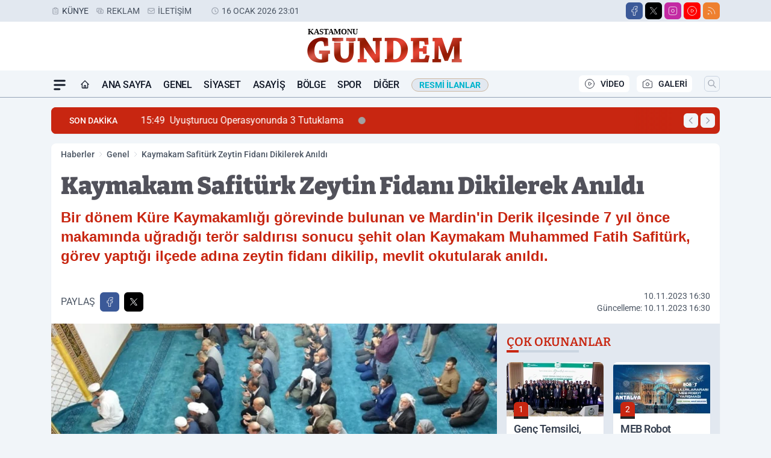

--- FILE ---
content_type: application/javascript
request_url: https://www.kastamonugundemgazetesi.com/themes/wind/assets/js/hit-counter.js?v=1.2.3
body_size: 1768
content:
/**
 * Hit Counter AJAX Tracker
 * 
 * Haber sayfalarında otomatik hit counter artırımı
 * Varnish cache'den sayfa gelirken bile çalışır
 * CDN/Cloudflare cache uyumlu (versiyonlanmış)
 * Infinite scroll desteği (MutationObserver)
 * 
 * @author DoraHaber.xyz Optimizasyon
 * @version 1.2.2
 * @date 2025-11-08
 * 
 * ÖZELLİKLER:
 * - AJAX hit counter (Varnish uyumlu)
 * - Multi-site Redis cache desteği
 * - Infinite scroll desteği (MutationObserver)
 * - hidden-url span'inden ID parse (URL pattern: /title/12345/)
 * - Duplicate request önleme
 * - Sessiz mod (production ready)
 * - PageSpeed optimizasyonu (defer + requestIdleCallback + 500ms delay)
 * - Kritik render path'ten çıkarıldı
 */

(function() {
    'use strict';
    
    // İşlenmiş haber ID'lerini sakla (중복 방지)
    var processedHaberIds = {};
    
    /**
     * Haber hit counter'ını artır
     * @param {HTMLElement} element - haber-hit-counter elementi
     * @param {number} delay - Gecikme (ms) - PageSpeed optimizasyonu için
     */
    function incrementHitCounter(element, delay) {
        if (!element) return;
        
        var haberId = element.getAttribute('data-haber-id');
        
        // Geçersiz ID kontrolü
        if (!haberId || haberId === '0') {
            return;
        }
        
        // Bu haber daha önce işlendi mi? (duplicate request önle)
        if (processedHaberIds[haberId]) {
            return;
        }
        
        // İşlendi olarak işaretle
        processedHaberIds[haberId] = true;
        
        // AJAX çağrısını geciktirelim (PageSpeed için)
        var sendRequest = function() {
            var xhr = new XMLHttpRequest();
            var apiUrl = '/api/hit/' + haberId;
            
            xhr.open('GET', apiUrl, true);
            xhr.setRequestHeader('X-Requested-With', 'XMLHttpRequest');
            
            xhr.onload = function() {
                if (xhr.status === 200) {
                    try {
                        var response = JSON.parse(xhr.responseText);
                        
                        // Başarılı (sessiz mod - production)
                        // Debug için console'da görmek isterseniz:
                        // console.log('Hit Counter [ID:' + haberId + ']:', response);
                    } catch (e) {
                        // JSON parse hatası (sessizce geç)
                    }
                }
            };
            
            xhr.onerror = function() {
                // Hata durumunda ID'yi cache'den kaldır (retry edilebilsin)
                delete processedHaberIds[haberId];
            };
            
            // Request'i gönder
            xhr.send();
        };
        
        // Gecikme varsa requestIdleCallback veya setTimeout kullan
        if (delay && delay > 0) {
            if (typeof requestIdleCallback === 'function') {
                // Tarayıcı boşta olduğunda çalıştır (en iyi performans)
                requestIdleCallback(sendRequest, { timeout: delay });
            } else {
                // Fallback: setTimeout
                setTimeout(sendRequest, delay);
            }
        } else {
            // Gecikme yoksa hemen çalıştır
            sendRequest();
        }
    }
    
    /**
     * Tüm hit counter elementlerini işle
     */
    function processAllHitCounters() {
        var elements = document.querySelectorAll('#haber-hit-counter, [id^="haber-hit-counter-"]');
        
        // İlk sayfa yüklemesinde 500ms gecikme (PageSpeed optimizasyonu)
        // Infinite scroll'da ise anında (gecikme yok)
        var delay = elements.length === 1 ? 500 : 0;
        
        for (var i = 0; i < elements.length; i++) {
            incrementHitCounter(elements[i], delay);
        }
    }
    
    // Sayfa yüklendiğinde çalıştır (defer ile zaten gecikmiş)
    if (document.readyState === 'loading') {
        document.addEventListener('DOMContentLoaded', processAllHitCounters);
    } else {
        processAllHitCounters();
    }
    
    // MutationObserver: DOM'a yeni element eklendiğinde tetikle (Infinite Scroll)
    if (typeof MutationObserver !== 'undefined') {
        var observer = new MutationObserver(function(mutations) {
            mutations.forEach(function(mutation) {
                if (mutation.addedNodes && mutation.addedNodes.length > 0) {
                    // Yeni eklenen node'ları kontrol et
                    for (var i = 0; i < mutation.addedNodes.length; i++) {
                        var node = mutation.addedNodes[i];
                        
                        // Element node mu?
                        if (node.nodeType === 1) {
                            // Eklenen node'un kendisi hit counter element mi?
                            if (node.id === 'haber-hit-counter' || node.id && node.id.indexOf('haber-hit-counter-') === 0) {
                                incrementHitCounter(node, 0); // Infinite scroll'da gecikme yok
                            }
                            
                            // Eklenen node içinde hit counter var mı? (nested)
                            if (node.querySelectorAll) {
                                var nestedElements = node.querySelectorAll('#haber-hit-counter, [id^="haber-hit-counter-"]');
                                
                                for (var j = 0; j < nestedElements.length; j++) {
                                    incrementHitCounter(nestedElements[j], 0); // Infinite scroll'da gecikme yok
                                }
                            }
                            
                            // FALLBACK: hidden-url span'inden ID çıkar (infinite scroll için)
                            if (node.querySelectorAll) {
                                var hiddenUrlSpan = node.querySelector('.hidden-url');
                                if (hiddenUrlSpan) {
                                    var url = hiddenUrlSpan.textContent || hiddenUrlSpan.innerText;
                                    // URL formatı: /haber-baslik/12345/ veya /haber-baslik/12345
                                    var idMatch = url.match(/\/(\d+)\/?$/);
                                    if (idMatch && idMatch[1]) {
                                        var haberId = idMatch[1];
                                        
                                        // Fake element oluştur ve hit counter'ı artır
                                        var fakeElement = {
                                            getAttribute: function(attr) {
                                                return attr === 'data-haber-id' ? haberId : null;
                                            }
                                        };
                                        incrementHitCounter(fakeElement, 0); // Infinite scroll'da gecikme yok
                                    }
                                }
                            }
                        }
                    }
                }
            });
        });
        
        // Body'i izle (infinite scroll container'ı body içinde)
        observer.observe(document.body, {
            childList: true,
            subtree: true
        });
    }
    
    // Global fonksiyon: Infinite scroll kütüphanelerinden manuel çağrılabilir
    window.doraHitCounter = function(haberId) {
        if (haberId && !processedHaberIds[haberId]) {
            var fakeElement = {
                getAttribute: function(attr) {
                    return attr === 'data-haber-id' ? haberId : null;
                }
            };
            incrementHitCounter(fakeElement, 0); // Manuel çağrılarda gecikme yok
        }
    };
    
})();

